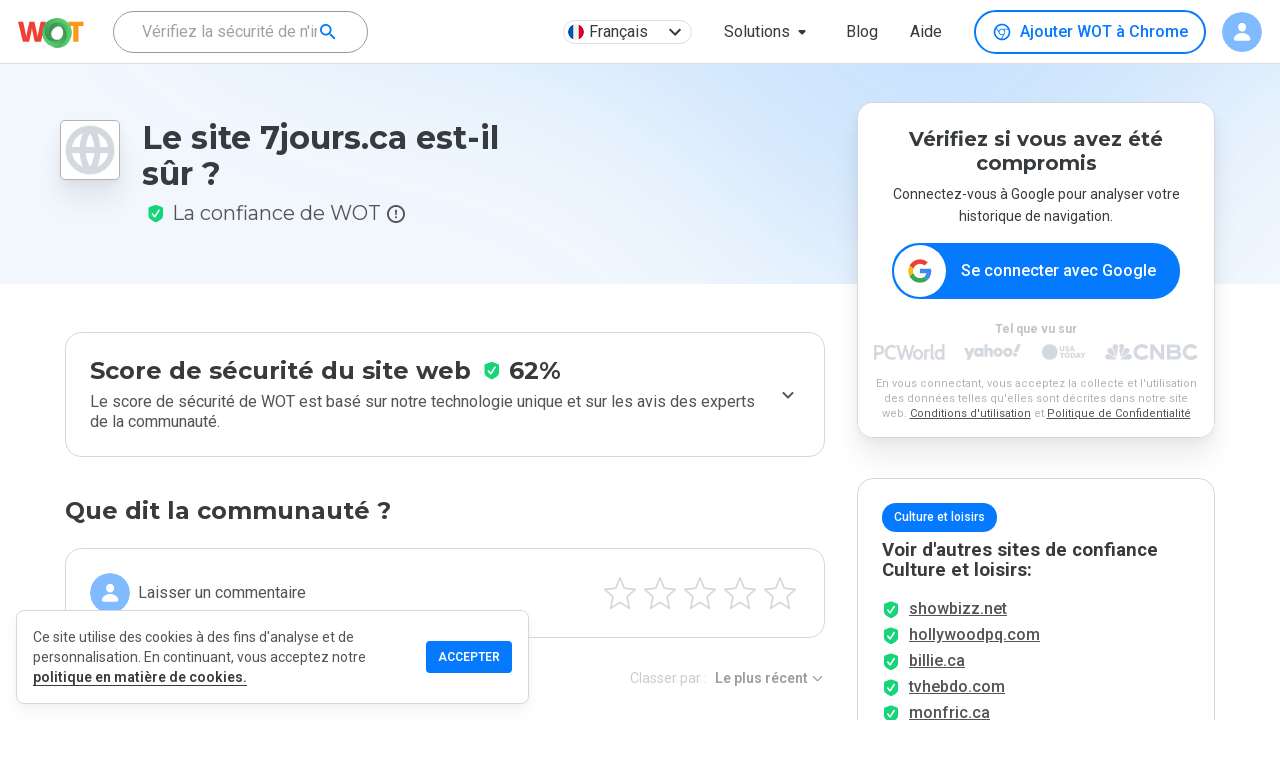

--- FILE ---
content_type: text/html; charset=utf-8
request_url: https://www.google.com/recaptcha/api2/anchor?ar=1&k=6Lcc1-krAAAAABhjg7Pe_RBytcJ83XMZ-RlIgf-i&co=aHR0cHM6Ly93d3cubXl3b3QuY29tOjQ0Mw..&hl=en&type=image&v=PoyoqOPhxBO7pBk68S4YbpHZ&theme=light&size=normal&badge=bottomright&anchor-ms=20000&execute-ms=30000&cb=uhspx34fl1dv
body_size: 49359
content:
<!DOCTYPE HTML><html dir="ltr" lang="en"><head><meta http-equiv="Content-Type" content="text/html; charset=UTF-8">
<meta http-equiv="X-UA-Compatible" content="IE=edge">
<title>reCAPTCHA</title>
<style type="text/css">
/* cyrillic-ext */
@font-face {
  font-family: 'Roboto';
  font-style: normal;
  font-weight: 400;
  font-stretch: 100%;
  src: url(//fonts.gstatic.com/s/roboto/v48/KFO7CnqEu92Fr1ME7kSn66aGLdTylUAMa3GUBHMdazTgWw.woff2) format('woff2');
  unicode-range: U+0460-052F, U+1C80-1C8A, U+20B4, U+2DE0-2DFF, U+A640-A69F, U+FE2E-FE2F;
}
/* cyrillic */
@font-face {
  font-family: 'Roboto';
  font-style: normal;
  font-weight: 400;
  font-stretch: 100%;
  src: url(//fonts.gstatic.com/s/roboto/v48/KFO7CnqEu92Fr1ME7kSn66aGLdTylUAMa3iUBHMdazTgWw.woff2) format('woff2');
  unicode-range: U+0301, U+0400-045F, U+0490-0491, U+04B0-04B1, U+2116;
}
/* greek-ext */
@font-face {
  font-family: 'Roboto';
  font-style: normal;
  font-weight: 400;
  font-stretch: 100%;
  src: url(//fonts.gstatic.com/s/roboto/v48/KFO7CnqEu92Fr1ME7kSn66aGLdTylUAMa3CUBHMdazTgWw.woff2) format('woff2');
  unicode-range: U+1F00-1FFF;
}
/* greek */
@font-face {
  font-family: 'Roboto';
  font-style: normal;
  font-weight: 400;
  font-stretch: 100%;
  src: url(//fonts.gstatic.com/s/roboto/v48/KFO7CnqEu92Fr1ME7kSn66aGLdTylUAMa3-UBHMdazTgWw.woff2) format('woff2');
  unicode-range: U+0370-0377, U+037A-037F, U+0384-038A, U+038C, U+038E-03A1, U+03A3-03FF;
}
/* math */
@font-face {
  font-family: 'Roboto';
  font-style: normal;
  font-weight: 400;
  font-stretch: 100%;
  src: url(//fonts.gstatic.com/s/roboto/v48/KFO7CnqEu92Fr1ME7kSn66aGLdTylUAMawCUBHMdazTgWw.woff2) format('woff2');
  unicode-range: U+0302-0303, U+0305, U+0307-0308, U+0310, U+0312, U+0315, U+031A, U+0326-0327, U+032C, U+032F-0330, U+0332-0333, U+0338, U+033A, U+0346, U+034D, U+0391-03A1, U+03A3-03A9, U+03B1-03C9, U+03D1, U+03D5-03D6, U+03F0-03F1, U+03F4-03F5, U+2016-2017, U+2034-2038, U+203C, U+2040, U+2043, U+2047, U+2050, U+2057, U+205F, U+2070-2071, U+2074-208E, U+2090-209C, U+20D0-20DC, U+20E1, U+20E5-20EF, U+2100-2112, U+2114-2115, U+2117-2121, U+2123-214F, U+2190, U+2192, U+2194-21AE, U+21B0-21E5, U+21F1-21F2, U+21F4-2211, U+2213-2214, U+2216-22FF, U+2308-230B, U+2310, U+2319, U+231C-2321, U+2336-237A, U+237C, U+2395, U+239B-23B7, U+23D0, U+23DC-23E1, U+2474-2475, U+25AF, U+25B3, U+25B7, U+25BD, U+25C1, U+25CA, U+25CC, U+25FB, U+266D-266F, U+27C0-27FF, U+2900-2AFF, U+2B0E-2B11, U+2B30-2B4C, U+2BFE, U+3030, U+FF5B, U+FF5D, U+1D400-1D7FF, U+1EE00-1EEFF;
}
/* symbols */
@font-face {
  font-family: 'Roboto';
  font-style: normal;
  font-weight: 400;
  font-stretch: 100%;
  src: url(//fonts.gstatic.com/s/roboto/v48/KFO7CnqEu92Fr1ME7kSn66aGLdTylUAMaxKUBHMdazTgWw.woff2) format('woff2');
  unicode-range: U+0001-000C, U+000E-001F, U+007F-009F, U+20DD-20E0, U+20E2-20E4, U+2150-218F, U+2190, U+2192, U+2194-2199, U+21AF, U+21E6-21F0, U+21F3, U+2218-2219, U+2299, U+22C4-22C6, U+2300-243F, U+2440-244A, U+2460-24FF, U+25A0-27BF, U+2800-28FF, U+2921-2922, U+2981, U+29BF, U+29EB, U+2B00-2BFF, U+4DC0-4DFF, U+FFF9-FFFB, U+10140-1018E, U+10190-1019C, U+101A0, U+101D0-101FD, U+102E0-102FB, U+10E60-10E7E, U+1D2C0-1D2D3, U+1D2E0-1D37F, U+1F000-1F0FF, U+1F100-1F1AD, U+1F1E6-1F1FF, U+1F30D-1F30F, U+1F315, U+1F31C, U+1F31E, U+1F320-1F32C, U+1F336, U+1F378, U+1F37D, U+1F382, U+1F393-1F39F, U+1F3A7-1F3A8, U+1F3AC-1F3AF, U+1F3C2, U+1F3C4-1F3C6, U+1F3CA-1F3CE, U+1F3D4-1F3E0, U+1F3ED, U+1F3F1-1F3F3, U+1F3F5-1F3F7, U+1F408, U+1F415, U+1F41F, U+1F426, U+1F43F, U+1F441-1F442, U+1F444, U+1F446-1F449, U+1F44C-1F44E, U+1F453, U+1F46A, U+1F47D, U+1F4A3, U+1F4B0, U+1F4B3, U+1F4B9, U+1F4BB, U+1F4BF, U+1F4C8-1F4CB, U+1F4D6, U+1F4DA, U+1F4DF, U+1F4E3-1F4E6, U+1F4EA-1F4ED, U+1F4F7, U+1F4F9-1F4FB, U+1F4FD-1F4FE, U+1F503, U+1F507-1F50B, U+1F50D, U+1F512-1F513, U+1F53E-1F54A, U+1F54F-1F5FA, U+1F610, U+1F650-1F67F, U+1F687, U+1F68D, U+1F691, U+1F694, U+1F698, U+1F6AD, U+1F6B2, U+1F6B9-1F6BA, U+1F6BC, U+1F6C6-1F6CF, U+1F6D3-1F6D7, U+1F6E0-1F6EA, U+1F6F0-1F6F3, U+1F6F7-1F6FC, U+1F700-1F7FF, U+1F800-1F80B, U+1F810-1F847, U+1F850-1F859, U+1F860-1F887, U+1F890-1F8AD, U+1F8B0-1F8BB, U+1F8C0-1F8C1, U+1F900-1F90B, U+1F93B, U+1F946, U+1F984, U+1F996, U+1F9E9, U+1FA00-1FA6F, U+1FA70-1FA7C, U+1FA80-1FA89, U+1FA8F-1FAC6, U+1FACE-1FADC, U+1FADF-1FAE9, U+1FAF0-1FAF8, U+1FB00-1FBFF;
}
/* vietnamese */
@font-face {
  font-family: 'Roboto';
  font-style: normal;
  font-weight: 400;
  font-stretch: 100%;
  src: url(//fonts.gstatic.com/s/roboto/v48/KFO7CnqEu92Fr1ME7kSn66aGLdTylUAMa3OUBHMdazTgWw.woff2) format('woff2');
  unicode-range: U+0102-0103, U+0110-0111, U+0128-0129, U+0168-0169, U+01A0-01A1, U+01AF-01B0, U+0300-0301, U+0303-0304, U+0308-0309, U+0323, U+0329, U+1EA0-1EF9, U+20AB;
}
/* latin-ext */
@font-face {
  font-family: 'Roboto';
  font-style: normal;
  font-weight: 400;
  font-stretch: 100%;
  src: url(//fonts.gstatic.com/s/roboto/v48/KFO7CnqEu92Fr1ME7kSn66aGLdTylUAMa3KUBHMdazTgWw.woff2) format('woff2');
  unicode-range: U+0100-02BA, U+02BD-02C5, U+02C7-02CC, U+02CE-02D7, U+02DD-02FF, U+0304, U+0308, U+0329, U+1D00-1DBF, U+1E00-1E9F, U+1EF2-1EFF, U+2020, U+20A0-20AB, U+20AD-20C0, U+2113, U+2C60-2C7F, U+A720-A7FF;
}
/* latin */
@font-face {
  font-family: 'Roboto';
  font-style: normal;
  font-weight: 400;
  font-stretch: 100%;
  src: url(//fonts.gstatic.com/s/roboto/v48/KFO7CnqEu92Fr1ME7kSn66aGLdTylUAMa3yUBHMdazQ.woff2) format('woff2');
  unicode-range: U+0000-00FF, U+0131, U+0152-0153, U+02BB-02BC, U+02C6, U+02DA, U+02DC, U+0304, U+0308, U+0329, U+2000-206F, U+20AC, U+2122, U+2191, U+2193, U+2212, U+2215, U+FEFF, U+FFFD;
}
/* cyrillic-ext */
@font-face {
  font-family: 'Roboto';
  font-style: normal;
  font-weight: 500;
  font-stretch: 100%;
  src: url(//fonts.gstatic.com/s/roboto/v48/KFO7CnqEu92Fr1ME7kSn66aGLdTylUAMa3GUBHMdazTgWw.woff2) format('woff2');
  unicode-range: U+0460-052F, U+1C80-1C8A, U+20B4, U+2DE0-2DFF, U+A640-A69F, U+FE2E-FE2F;
}
/* cyrillic */
@font-face {
  font-family: 'Roboto';
  font-style: normal;
  font-weight: 500;
  font-stretch: 100%;
  src: url(//fonts.gstatic.com/s/roboto/v48/KFO7CnqEu92Fr1ME7kSn66aGLdTylUAMa3iUBHMdazTgWw.woff2) format('woff2');
  unicode-range: U+0301, U+0400-045F, U+0490-0491, U+04B0-04B1, U+2116;
}
/* greek-ext */
@font-face {
  font-family: 'Roboto';
  font-style: normal;
  font-weight: 500;
  font-stretch: 100%;
  src: url(//fonts.gstatic.com/s/roboto/v48/KFO7CnqEu92Fr1ME7kSn66aGLdTylUAMa3CUBHMdazTgWw.woff2) format('woff2');
  unicode-range: U+1F00-1FFF;
}
/* greek */
@font-face {
  font-family: 'Roboto';
  font-style: normal;
  font-weight: 500;
  font-stretch: 100%;
  src: url(//fonts.gstatic.com/s/roboto/v48/KFO7CnqEu92Fr1ME7kSn66aGLdTylUAMa3-UBHMdazTgWw.woff2) format('woff2');
  unicode-range: U+0370-0377, U+037A-037F, U+0384-038A, U+038C, U+038E-03A1, U+03A3-03FF;
}
/* math */
@font-face {
  font-family: 'Roboto';
  font-style: normal;
  font-weight: 500;
  font-stretch: 100%;
  src: url(//fonts.gstatic.com/s/roboto/v48/KFO7CnqEu92Fr1ME7kSn66aGLdTylUAMawCUBHMdazTgWw.woff2) format('woff2');
  unicode-range: U+0302-0303, U+0305, U+0307-0308, U+0310, U+0312, U+0315, U+031A, U+0326-0327, U+032C, U+032F-0330, U+0332-0333, U+0338, U+033A, U+0346, U+034D, U+0391-03A1, U+03A3-03A9, U+03B1-03C9, U+03D1, U+03D5-03D6, U+03F0-03F1, U+03F4-03F5, U+2016-2017, U+2034-2038, U+203C, U+2040, U+2043, U+2047, U+2050, U+2057, U+205F, U+2070-2071, U+2074-208E, U+2090-209C, U+20D0-20DC, U+20E1, U+20E5-20EF, U+2100-2112, U+2114-2115, U+2117-2121, U+2123-214F, U+2190, U+2192, U+2194-21AE, U+21B0-21E5, U+21F1-21F2, U+21F4-2211, U+2213-2214, U+2216-22FF, U+2308-230B, U+2310, U+2319, U+231C-2321, U+2336-237A, U+237C, U+2395, U+239B-23B7, U+23D0, U+23DC-23E1, U+2474-2475, U+25AF, U+25B3, U+25B7, U+25BD, U+25C1, U+25CA, U+25CC, U+25FB, U+266D-266F, U+27C0-27FF, U+2900-2AFF, U+2B0E-2B11, U+2B30-2B4C, U+2BFE, U+3030, U+FF5B, U+FF5D, U+1D400-1D7FF, U+1EE00-1EEFF;
}
/* symbols */
@font-face {
  font-family: 'Roboto';
  font-style: normal;
  font-weight: 500;
  font-stretch: 100%;
  src: url(//fonts.gstatic.com/s/roboto/v48/KFO7CnqEu92Fr1ME7kSn66aGLdTylUAMaxKUBHMdazTgWw.woff2) format('woff2');
  unicode-range: U+0001-000C, U+000E-001F, U+007F-009F, U+20DD-20E0, U+20E2-20E4, U+2150-218F, U+2190, U+2192, U+2194-2199, U+21AF, U+21E6-21F0, U+21F3, U+2218-2219, U+2299, U+22C4-22C6, U+2300-243F, U+2440-244A, U+2460-24FF, U+25A0-27BF, U+2800-28FF, U+2921-2922, U+2981, U+29BF, U+29EB, U+2B00-2BFF, U+4DC0-4DFF, U+FFF9-FFFB, U+10140-1018E, U+10190-1019C, U+101A0, U+101D0-101FD, U+102E0-102FB, U+10E60-10E7E, U+1D2C0-1D2D3, U+1D2E0-1D37F, U+1F000-1F0FF, U+1F100-1F1AD, U+1F1E6-1F1FF, U+1F30D-1F30F, U+1F315, U+1F31C, U+1F31E, U+1F320-1F32C, U+1F336, U+1F378, U+1F37D, U+1F382, U+1F393-1F39F, U+1F3A7-1F3A8, U+1F3AC-1F3AF, U+1F3C2, U+1F3C4-1F3C6, U+1F3CA-1F3CE, U+1F3D4-1F3E0, U+1F3ED, U+1F3F1-1F3F3, U+1F3F5-1F3F7, U+1F408, U+1F415, U+1F41F, U+1F426, U+1F43F, U+1F441-1F442, U+1F444, U+1F446-1F449, U+1F44C-1F44E, U+1F453, U+1F46A, U+1F47D, U+1F4A3, U+1F4B0, U+1F4B3, U+1F4B9, U+1F4BB, U+1F4BF, U+1F4C8-1F4CB, U+1F4D6, U+1F4DA, U+1F4DF, U+1F4E3-1F4E6, U+1F4EA-1F4ED, U+1F4F7, U+1F4F9-1F4FB, U+1F4FD-1F4FE, U+1F503, U+1F507-1F50B, U+1F50D, U+1F512-1F513, U+1F53E-1F54A, U+1F54F-1F5FA, U+1F610, U+1F650-1F67F, U+1F687, U+1F68D, U+1F691, U+1F694, U+1F698, U+1F6AD, U+1F6B2, U+1F6B9-1F6BA, U+1F6BC, U+1F6C6-1F6CF, U+1F6D3-1F6D7, U+1F6E0-1F6EA, U+1F6F0-1F6F3, U+1F6F7-1F6FC, U+1F700-1F7FF, U+1F800-1F80B, U+1F810-1F847, U+1F850-1F859, U+1F860-1F887, U+1F890-1F8AD, U+1F8B0-1F8BB, U+1F8C0-1F8C1, U+1F900-1F90B, U+1F93B, U+1F946, U+1F984, U+1F996, U+1F9E9, U+1FA00-1FA6F, U+1FA70-1FA7C, U+1FA80-1FA89, U+1FA8F-1FAC6, U+1FACE-1FADC, U+1FADF-1FAE9, U+1FAF0-1FAF8, U+1FB00-1FBFF;
}
/* vietnamese */
@font-face {
  font-family: 'Roboto';
  font-style: normal;
  font-weight: 500;
  font-stretch: 100%;
  src: url(//fonts.gstatic.com/s/roboto/v48/KFO7CnqEu92Fr1ME7kSn66aGLdTylUAMa3OUBHMdazTgWw.woff2) format('woff2');
  unicode-range: U+0102-0103, U+0110-0111, U+0128-0129, U+0168-0169, U+01A0-01A1, U+01AF-01B0, U+0300-0301, U+0303-0304, U+0308-0309, U+0323, U+0329, U+1EA0-1EF9, U+20AB;
}
/* latin-ext */
@font-face {
  font-family: 'Roboto';
  font-style: normal;
  font-weight: 500;
  font-stretch: 100%;
  src: url(//fonts.gstatic.com/s/roboto/v48/KFO7CnqEu92Fr1ME7kSn66aGLdTylUAMa3KUBHMdazTgWw.woff2) format('woff2');
  unicode-range: U+0100-02BA, U+02BD-02C5, U+02C7-02CC, U+02CE-02D7, U+02DD-02FF, U+0304, U+0308, U+0329, U+1D00-1DBF, U+1E00-1E9F, U+1EF2-1EFF, U+2020, U+20A0-20AB, U+20AD-20C0, U+2113, U+2C60-2C7F, U+A720-A7FF;
}
/* latin */
@font-face {
  font-family: 'Roboto';
  font-style: normal;
  font-weight: 500;
  font-stretch: 100%;
  src: url(//fonts.gstatic.com/s/roboto/v48/KFO7CnqEu92Fr1ME7kSn66aGLdTylUAMa3yUBHMdazQ.woff2) format('woff2');
  unicode-range: U+0000-00FF, U+0131, U+0152-0153, U+02BB-02BC, U+02C6, U+02DA, U+02DC, U+0304, U+0308, U+0329, U+2000-206F, U+20AC, U+2122, U+2191, U+2193, U+2212, U+2215, U+FEFF, U+FFFD;
}
/* cyrillic-ext */
@font-face {
  font-family: 'Roboto';
  font-style: normal;
  font-weight: 900;
  font-stretch: 100%;
  src: url(//fonts.gstatic.com/s/roboto/v48/KFO7CnqEu92Fr1ME7kSn66aGLdTylUAMa3GUBHMdazTgWw.woff2) format('woff2');
  unicode-range: U+0460-052F, U+1C80-1C8A, U+20B4, U+2DE0-2DFF, U+A640-A69F, U+FE2E-FE2F;
}
/* cyrillic */
@font-face {
  font-family: 'Roboto';
  font-style: normal;
  font-weight: 900;
  font-stretch: 100%;
  src: url(//fonts.gstatic.com/s/roboto/v48/KFO7CnqEu92Fr1ME7kSn66aGLdTylUAMa3iUBHMdazTgWw.woff2) format('woff2');
  unicode-range: U+0301, U+0400-045F, U+0490-0491, U+04B0-04B1, U+2116;
}
/* greek-ext */
@font-face {
  font-family: 'Roboto';
  font-style: normal;
  font-weight: 900;
  font-stretch: 100%;
  src: url(//fonts.gstatic.com/s/roboto/v48/KFO7CnqEu92Fr1ME7kSn66aGLdTylUAMa3CUBHMdazTgWw.woff2) format('woff2');
  unicode-range: U+1F00-1FFF;
}
/* greek */
@font-face {
  font-family: 'Roboto';
  font-style: normal;
  font-weight: 900;
  font-stretch: 100%;
  src: url(//fonts.gstatic.com/s/roboto/v48/KFO7CnqEu92Fr1ME7kSn66aGLdTylUAMa3-UBHMdazTgWw.woff2) format('woff2');
  unicode-range: U+0370-0377, U+037A-037F, U+0384-038A, U+038C, U+038E-03A1, U+03A3-03FF;
}
/* math */
@font-face {
  font-family: 'Roboto';
  font-style: normal;
  font-weight: 900;
  font-stretch: 100%;
  src: url(//fonts.gstatic.com/s/roboto/v48/KFO7CnqEu92Fr1ME7kSn66aGLdTylUAMawCUBHMdazTgWw.woff2) format('woff2');
  unicode-range: U+0302-0303, U+0305, U+0307-0308, U+0310, U+0312, U+0315, U+031A, U+0326-0327, U+032C, U+032F-0330, U+0332-0333, U+0338, U+033A, U+0346, U+034D, U+0391-03A1, U+03A3-03A9, U+03B1-03C9, U+03D1, U+03D5-03D6, U+03F0-03F1, U+03F4-03F5, U+2016-2017, U+2034-2038, U+203C, U+2040, U+2043, U+2047, U+2050, U+2057, U+205F, U+2070-2071, U+2074-208E, U+2090-209C, U+20D0-20DC, U+20E1, U+20E5-20EF, U+2100-2112, U+2114-2115, U+2117-2121, U+2123-214F, U+2190, U+2192, U+2194-21AE, U+21B0-21E5, U+21F1-21F2, U+21F4-2211, U+2213-2214, U+2216-22FF, U+2308-230B, U+2310, U+2319, U+231C-2321, U+2336-237A, U+237C, U+2395, U+239B-23B7, U+23D0, U+23DC-23E1, U+2474-2475, U+25AF, U+25B3, U+25B7, U+25BD, U+25C1, U+25CA, U+25CC, U+25FB, U+266D-266F, U+27C0-27FF, U+2900-2AFF, U+2B0E-2B11, U+2B30-2B4C, U+2BFE, U+3030, U+FF5B, U+FF5D, U+1D400-1D7FF, U+1EE00-1EEFF;
}
/* symbols */
@font-face {
  font-family: 'Roboto';
  font-style: normal;
  font-weight: 900;
  font-stretch: 100%;
  src: url(//fonts.gstatic.com/s/roboto/v48/KFO7CnqEu92Fr1ME7kSn66aGLdTylUAMaxKUBHMdazTgWw.woff2) format('woff2');
  unicode-range: U+0001-000C, U+000E-001F, U+007F-009F, U+20DD-20E0, U+20E2-20E4, U+2150-218F, U+2190, U+2192, U+2194-2199, U+21AF, U+21E6-21F0, U+21F3, U+2218-2219, U+2299, U+22C4-22C6, U+2300-243F, U+2440-244A, U+2460-24FF, U+25A0-27BF, U+2800-28FF, U+2921-2922, U+2981, U+29BF, U+29EB, U+2B00-2BFF, U+4DC0-4DFF, U+FFF9-FFFB, U+10140-1018E, U+10190-1019C, U+101A0, U+101D0-101FD, U+102E0-102FB, U+10E60-10E7E, U+1D2C0-1D2D3, U+1D2E0-1D37F, U+1F000-1F0FF, U+1F100-1F1AD, U+1F1E6-1F1FF, U+1F30D-1F30F, U+1F315, U+1F31C, U+1F31E, U+1F320-1F32C, U+1F336, U+1F378, U+1F37D, U+1F382, U+1F393-1F39F, U+1F3A7-1F3A8, U+1F3AC-1F3AF, U+1F3C2, U+1F3C4-1F3C6, U+1F3CA-1F3CE, U+1F3D4-1F3E0, U+1F3ED, U+1F3F1-1F3F3, U+1F3F5-1F3F7, U+1F408, U+1F415, U+1F41F, U+1F426, U+1F43F, U+1F441-1F442, U+1F444, U+1F446-1F449, U+1F44C-1F44E, U+1F453, U+1F46A, U+1F47D, U+1F4A3, U+1F4B0, U+1F4B3, U+1F4B9, U+1F4BB, U+1F4BF, U+1F4C8-1F4CB, U+1F4D6, U+1F4DA, U+1F4DF, U+1F4E3-1F4E6, U+1F4EA-1F4ED, U+1F4F7, U+1F4F9-1F4FB, U+1F4FD-1F4FE, U+1F503, U+1F507-1F50B, U+1F50D, U+1F512-1F513, U+1F53E-1F54A, U+1F54F-1F5FA, U+1F610, U+1F650-1F67F, U+1F687, U+1F68D, U+1F691, U+1F694, U+1F698, U+1F6AD, U+1F6B2, U+1F6B9-1F6BA, U+1F6BC, U+1F6C6-1F6CF, U+1F6D3-1F6D7, U+1F6E0-1F6EA, U+1F6F0-1F6F3, U+1F6F7-1F6FC, U+1F700-1F7FF, U+1F800-1F80B, U+1F810-1F847, U+1F850-1F859, U+1F860-1F887, U+1F890-1F8AD, U+1F8B0-1F8BB, U+1F8C0-1F8C1, U+1F900-1F90B, U+1F93B, U+1F946, U+1F984, U+1F996, U+1F9E9, U+1FA00-1FA6F, U+1FA70-1FA7C, U+1FA80-1FA89, U+1FA8F-1FAC6, U+1FACE-1FADC, U+1FADF-1FAE9, U+1FAF0-1FAF8, U+1FB00-1FBFF;
}
/* vietnamese */
@font-face {
  font-family: 'Roboto';
  font-style: normal;
  font-weight: 900;
  font-stretch: 100%;
  src: url(//fonts.gstatic.com/s/roboto/v48/KFO7CnqEu92Fr1ME7kSn66aGLdTylUAMa3OUBHMdazTgWw.woff2) format('woff2');
  unicode-range: U+0102-0103, U+0110-0111, U+0128-0129, U+0168-0169, U+01A0-01A1, U+01AF-01B0, U+0300-0301, U+0303-0304, U+0308-0309, U+0323, U+0329, U+1EA0-1EF9, U+20AB;
}
/* latin-ext */
@font-face {
  font-family: 'Roboto';
  font-style: normal;
  font-weight: 900;
  font-stretch: 100%;
  src: url(//fonts.gstatic.com/s/roboto/v48/KFO7CnqEu92Fr1ME7kSn66aGLdTylUAMa3KUBHMdazTgWw.woff2) format('woff2');
  unicode-range: U+0100-02BA, U+02BD-02C5, U+02C7-02CC, U+02CE-02D7, U+02DD-02FF, U+0304, U+0308, U+0329, U+1D00-1DBF, U+1E00-1E9F, U+1EF2-1EFF, U+2020, U+20A0-20AB, U+20AD-20C0, U+2113, U+2C60-2C7F, U+A720-A7FF;
}
/* latin */
@font-face {
  font-family: 'Roboto';
  font-style: normal;
  font-weight: 900;
  font-stretch: 100%;
  src: url(//fonts.gstatic.com/s/roboto/v48/KFO7CnqEu92Fr1ME7kSn66aGLdTylUAMa3yUBHMdazQ.woff2) format('woff2');
  unicode-range: U+0000-00FF, U+0131, U+0152-0153, U+02BB-02BC, U+02C6, U+02DA, U+02DC, U+0304, U+0308, U+0329, U+2000-206F, U+20AC, U+2122, U+2191, U+2193, U+2212, U+2215, U+FEFF, U+FFFD;
}

</style>
<link rel="stylesheet" type="text/css" href="https://www.gstatic.com/recaptcha/releases/PoyoqOPhxBO7pBk68S4YbpHZ/styles__ltr.css">
<script nonce="BWe9BsrltB7SBiqY_d6Dbg" type="text/javascript">window['__recaptcha_api'] = 'https://www.google.com/recaptcha/api2/';</script>
<script type="text/javascript" src="https://www.gstatic.com/recaptcha/releases/PoyoqOPhxBO7pBk68S4YbpHZ/recaptcha__en.js" nonce="BWe9BsrltB7SBiqY_d6Dbg">
      
    </script></head>
<body><div id="rc-anchor-alert" class="rc-anchor-alert"></div>
<input type="hidden" id="recaptcha-token" value="[base64]">
<script type="text/javascript" nonce="BWe9BsrltB7SBiqY_d6Dbg">
      recaptcha.anchor.Main.init("[\x22ainput\x22,[\x22bgdata\x22,\x22\x22,\[base64]/[base64]/UltIKytdPWE6KGE8MjA0OD9SW0grK109YT4+NnwxOTI6KChhJjY0NTEyKT09NTUyOTYmJnErMTxoLmxlbmd0aCYmKGguY2hhckNvZGVBdChxKzEpJjY0NTEyKT09NTYzMjA/[base64]/MjU1OlI/[base64]/[base64]/[base64]/[base64]/[base64]/[base64]/[base64]/[base64]/[base64]/[base64]\x22,\[base64]\x22,\x22wpQrX2jClcO2wqbCp8Oaf8O9dErDqRN+wp0qw5JDNADCn8KjMsOsw4UmacOSc0PCiMOswr7CgC8ew7x5ZMK9wqpJVMKgd2Rnw6A4wpPCqcOzwoNuwrwww5UDQWTCosKawrDCp8Opwo4HNsO+w7bDmVg5wpvDhsOCwrLDlF0uFcKCwq0MEDFuG8OCw4/DnMKIwqxOcxZow4Uow7HCgw/Cpg9gccOhw5fCpQbCmsKFecO6RcOjwpFCwoNhAzEPw7TCnnXCl8OkLsObw5JUw4NXMMOcwrxwwpzDrjhSCBgSSmJGw5NxR8Kgw5dlw5HDisOqw6Q1w6DDpmrCs8KqwpnDhRrDvDUzw4sQMnXDl3hcw6fDm2fCnB/[base64]/[base64]/HBpVe8OIw7XCk8OhLMKZJj/ClMKHP8KcwrbDqMOrw5Yew4zDmMOmwpp2EjofwonDgsO3YVjDq8OsfMOXwqEkfsO7TUNwcSjDi8KIRcKQwrfCkcOufn/CtzfDi3nCoixsT8O/I8OfwpzDvcOfwrFOwpRSeGhHHMOawp0iPcO/Wy7Cv8Kwfn/[base64]/DmsKkwpXClsOlHhwEw4IrdsKfesKadMKaZMOecTnCpxUxwq3DnMOLwrLCukZWWcKnXXUfRsOFw5NHwoJ2D0DDiwRjw6Rrw4PCmMKqw6kGL8OOwr/Ch8OKAH/CscKGw5AMw4xow6gAMMKPw7Nzw5N5IB3Dqx3Cj8KLw7UHw6omw43Cp8KhO8KLWy7DpsOSF8OfPWrCtsKMEADDt35AbT3Dkh/Dq2YAX8OVHMK4wr3DosKeX8Kqwqo5w5EeQk0owpUxw5HCgsO1csK2w4ImwqY4BsKDwrXCi8OEwqkCIsKMw7p2wpzCvVzCpsOIwpvDgsKKw653GcK9ccKSwq7DmDXCrcOpwoQWCSFVW1nCscKOYmInAsKuYWfCrcO/wrDDjREhw4LDggnDjWTChTUPIcK4wp/ChkImwqDCpRRuwqTCp2/CjsKCCV04w4DCtMKQw7vDg3DCicONIMONd10BOwJedsO4wr7DlG10ezXDjMOPwqDDrsKoTcKWw79DXgfCmsO3TQwiwpXCncO1w7VFw7olw6LCgsKkeX82X8OwMsOzw7jCqcORdcK8w7YgGsKBwobDqApxT8K/UcK0HcOkIMKLPirDoMOAOHV1fS1+wod+LE5yDsKowqB5KRZKw4k8w7TCpSzDt2lvw5xSSALCn8KFwplgO8OdwqwDwojDsF3DoDpVIlnCjMOrHsKmKkLDqHHDgxEGwqjCkWFpKcKkwpt4UjLDs8OewqnDuMOiw4rCjsOXe8OQIsKOVMORbcOywrRiTsKHXQkswqnDtk/DsMK5a8O3w703fMOiccOKw5piw58Cw57Cu8KbUgvDpDvCsh0qwrnCpH7CmMOTQMOqwow5QsKYHCZMw7AJRsOpVzVHaBpdwq/CncO9w77DlVh3QMKtwqlWJGvDsh4Ie8OAccKAwpJOwqNhw45CwrzDksKOCsO0D8Kewo3DpxjCjHo9wqXCl8KmGsKcbcO4SsOjFcOKJMKGW8ObISltWMOjeThrGnhrwqd9OcOxw6HCosOEwrLChU/DhhTDk8O2a8KgOChswoUeSG90DsOVw6QDO8K/w6fCt8K9aGkcWsKJwpfCvk1pw5nClQbCpCQjw611Hn8+w5nDkFpBZkfCgjN0w4/DtQzCjXcvwrZoMsO1w4vDuDjDgcKuwpcDwozCjRVCw5FiBMKlcsK3G8KNYi/[base64]/[base64]/CimMkGcOXasObAEXChnTDmyHDpTvDvMO2d8OkwoDClsORwosrGhLDkcO8DsOVwqnCn8OuIcOlbQ1NamzCq8OrDcObMklow5xuw7TDjRY2w5LDhMKewoo8w4gEC3g7IhtIwohFw4jCrCo1fMKbw4zCjxQlMwLDjwxQVMKOccOnYjrDjcKGwq8SMcKNES5Cw4wiw5/DgMOMBDfDmxTDpsKDHUU3w4DCk8KNw7/DjsOmwrfCk08/wpnCqTDCh8OqIlh3Qg8KwqHCi8OEw67CmcK6w60PdA1HcxgQwoHCnRbDmBDCncOWw63DtMKTSl7DgmPCv8Oww6TDmMOTwpkKK2LCrRRFQWPCkMO0HkfCn2XDnMOswq/CsxAlcDd0w6jCtXrCnEhaMlV+w53DsAxCDT98NsKAYsOLDQTCjMOZQMO5wrN6flBnw6nCo8OfccOmNwJZR8OWw7zCtj7ChXgDwpfDmsOQwojCjMOkwpzCvMKhwroFw5/CkcK7MMKhwofCnxp/wrMHQHTCvsKSw5LDm8KCIsOHX1PDncOQTwDDnmLDjMKFw6wXC8KHw63DsH/CtcKudQ9xLsK0VMKqw7DDrcKuw6YOwqzDvDMDwpnDrMOSw7QAEMKVYMK/[base64]/dAtMURI+EsOhFSHCtcOew7BlN105wrjChldbwp7DhMO7UTc6fBl2w6tBwqvCi8OpwpXCjgDDk8OoF8Oqwr/DkSPDn17CsBhPTMOmSiDDqcKxdMOJwqZ2wqDCoxfCs8K4wpFIw4ljw6TCo31lbcKWKnAowpJqw5xawonCixYCQcK2w45uw6LDtcOXw5jDii0cKVfDhMKIwpw6w6rDljcjCcKjX8KPw5kAw6gsPRvDr8OewqjDp2N0w6/[base64]/Dj3FAwq/DogzDt8OXHMORAcOJSUdYBsKJwq7DhsOdw49UCMO8VMKXZ8OJGMKVwr5iwqoVw5XCqnwTwqTDrENuwr/CiiBtw4/DqkJjaFFwfsOyw5EZBsKGAcOEacO/H8OnYlcFwrJ/MivDi8OKwq7Dr0TDqncIw70CKMOhC8OJwo/DkEoYVcKNw5DCmgdAw6fCk8OQwqZmw6bCocK/[base64]/CrcOyMiJbR8KxKkF2ASQQbzPDiCQNw4PCn0cOIsKyTsOMw4/[base64]/w7c1HD8Iw7V7UjbDuC0Cw7vDgcKQcRFWwpc4w7AowpvDlyjCoCDCo8Oqw5jDtMKCISNqZcK3wrfDrw7DmTYCOsKWJsKywooCDsONwqHCvcKYwoLDi8OpFC1eVBzDkQbCrcOWwrvDlT0Ww5/DkcO5AHvCmcKaVcOtG8OcwqvDiiTClyZtc2XCqGs4worCnS5DQsKvEMKVbXnDlHLCtGsJesO7NcOKwqjCtUQDw5vClcK6w4t7eRPCmkUqOmHDsz5hw5HDmyPCoDnCtG1ww5sywqbDpEloEnEZT8KyNEQ9ScOVw4NQwptvwpRVwqYUMx/DrDleHcOuSsKyw6LCtsOzw6LCv38yTsODw60rV8KOKUc+B1E2wpxBwqVwwqnDnMKTE8Oww6LDsMOaazYMI3zDnMOUwpAAw7tEwrfDgR/[base64]/CgloKWcK0PnfDgDXCvcK+cCpAw5lQR03Dlg4OwqPChRzCh2Z5woR2w5DDjFIIBcOKc8Kuwq0Hwo0Vw4kcwoLDlsKCwobCvz7DkcOZXgrDr8OuScKtTm/Dgh8JwrM7IcKMw4LClsOpw6FIwoNMwpscQjDCt1fCpAotw4jDjcOWbcOxJl1uwrUhwrnCi8KLwoDChMOiw4zDg8Ktwo1Ww7M4RAEowr5oS8Okw5LDuyBfMlYuTcOEwqrDpcKDMV/DlEHDrRBCF8KKw4vDuMOcwpfCvWMNwoPDrMOsV8OmwrE3CRLCvMOIfRo/w5nDshfDmR5OwoRrK2FvZU/[base64]/ClMOgw7oqwoDCjxwXPMOBFW7DmMOoUS4LwpZMwrtNPsK7w6Iuw4BTwpLCmUXDlsK7b8KNwrRPwqJFw4vCrDgAw6TDslHCtsONw4ZvTx9xwrrCiEAHwqUsW8O/w7HClE95wp3DqcKaAcKOKSLCuTbCi3dzwopQwrE9F8O5RH5rwozCisOTwpPDg8OIwp3Dv8OjEsKsasKuwqTCtcKDwqfDlMKFJMO5wqAPwqdCa8OSw5LCh8Oow53DvcKjwofCvRVDw5bCuXVrLivCjAnCngMXwobCqsOzTMOvwqLCkcOOw7EXQxfDlzzCvcKuwo/CujELwpBZUMOjw5/CgsKsw53CrsKHP8OBJMKDw4TDgMOIwpXCniLChWw6w7fCuz7CjV5jw7HCp1RwwrTDgmFEwr/[base64]/[base64]/VV3Cn8Kyf1DDkMOaw6N/w67DssKpw555YSUIw6jCozpCwo9GCTg1w6zDtsKDw43DgcOwwqY/wrLCniwDwp7CnsKTMMKvw5I9YcOVGULDuFzDrcKswrzCvFNrXsOYw5slOXY2XGLCh8OKUGbDpsKuwoYLw6AWcyjDrxkCwp3DsMK7w7DCl8KJw55EVlUkLE8LewLCnsOUdV1gw77CtS/CoV0WwqMRwpc6wqTDosOWwpw1w7nCu8KMwqjDrD7CmCHDphB+wqxqeXTCkMO2w6TClMKsw5fCg8OQU8KtSMOew4/Cjx/Cv8K5wqZjwqPCq1JVw6XDmsKyQzkaw7/CnS/[base64]/CrcKzwqoEOwfDlCBJMcOSwrXCv8K6w4/DkcKCw6rCq8ODL8OYaHjCtMK+woQ7DURcLsOMIlPCiMKfwpDCp8OEasKhwpfDsXbDgsKqwpbDhUVWw6/CmsOhGsO9LcOgdlFcL8KrQRNyKibCmC9Rw4hHZS19FMOaw6/[base64]/CjhDDshjDrBceEkhGLyABwpVMw6vDpcOWwqXCs8KSYsOdw7cXwqUdwp0OwrbDqsOlwrzDpsKzHsKwJSkZdmlyf8Ojw4VMwrkXw5Avw7rCk2d8bVxWScKaAsKucW/CjMOFZnN6worDosO4wpbCgyvDuUfCmcOIw4rDosOGw5UtwoDDj8KOw63ClgB0FMKewrTDv8KLw4I2QMOZw57CmMOQwqIIIsODMAnCh19lwqLCk8KPfWPCuAF+wrIsYXtZKlXChsO2ahUhw7FmwpMKZh1DRE5pw53CscKJw6JpwqoNcWMJWMO/JBpBIMKlwrzCjMKpXcKsccOrw5zCm8KqO8ODH8Kgw5ZIwoU+wpzDmcKIw6sgwrZOw4LDmMOZD8KNRMK3dR3DpsKzw54EJFvChMOOP2/Djx7DsErCiVwIfRPCpQnDpUd+IW5RcsOYdsOrw4NrH0XDvwVeJ8K3bDR8wpkfwqzDmsK1KcKWwp7Ch8Ktw50lw41qO8KsKULDlcOsTcOkwp7Dr0fClMOKwro8CsO3JTXCk8KzAVp9NcOOw6DCnA7DrcOfAFwIwp/DoU7Ck8OnwqPCocObSQ7DlcKDwrnCpXnClAIZw4zDncKCwogfw6s7wpzCocKHwrjDn1XDtMKbwonDjVB6wrQjw50Iw5zCpMOFHMOCw6F1esKPYcOwaTnCusK+wpIIw4HCpzXCiiQfBE/[base64]/CgcKpTcKjL8OTTMK/GyhTw70Lw4vCiwXDhsOfCUfCq8Kgw5PDm8KxKcKAF08lN8K1w7bDpB4YQEwowoDDpcOlM8OzM159HMOUwobDpMKmw7puw7HDq8K6ByPDkEZTYQ8VfMKKw4IvwoTDiHbDgcKkKsOZUcOHRgt/wqNhUR9yeFl1woFvw5bDisKjA8KmwrfDiAXCpsOeNsOcw79vw4sfw6AOcV5aYwfDohVoZcKNwrV/[base64]/fg/[base64]/w6JrG8Kka2fDhmoQQ8K4w4bDtRQmJmVXw7DCkA4lwoMSwoLDgmPDnkZ2IMKDVEDCp8KSwpExanrDuWTCpygWwqHCosKidsOIw5kjw6XChcKbFnUxEsKXw6vCusKUcMOWambDnGk8ScKuw4PCjXhvw5M3wrUuY0/DgcO+Zw/DrnhFc8Ofw6hcbEbCm07DgsK1w7/Drw/CvMKOw7JPwr7DqCtzClhIPU5qw7tgw4zCrgTDiB3Dtx47w6g9DDEvNxTChsOELsORwr0QFyUJOk7CgsO9cx5FGxM/Y8OICcKtLTYndA/CpsKYbsKiK1hoYwp1TS0fw63DljB8BcKHwq/CqTLCoQhHw4lZwqwWOXQCw6fCoUfCk1PCgcKVw51cw5ENfcOew4cOwpvCpMOpFEbDgsO8RMKqasK0wrHDq8K0w6jDnmfCsiglFkTCh3pjWFTCvcOawokXwpHDucKhw4zDhggmwpUtN1DDkgAtwobDrR/DikBmwofDqFrDgTbChcK/[base64]/[base64]/Cs2N1YMKPWAZjw4vDqxfDkcKOw7vCqMOCw5QmJMOrwoTCocKQOcONwo0dwrnDrcK6wo7DgMKpPT0VwpRqflrDgl7CvFTCtDzDkmbDksOFeCIgw5TCiXjDv3IqYw3CvsOqN8ObwqPClsKTPMONwrfDi8OZw5BBXE8lDmh2Sh0Sw7/[base64]/wr3CnB3CpsOsY3jCncOUeznCkMKMLWVUw4XDlsOrwqnDicOWC38hYsKkw6hRNldTw70BH8KNMcKcw6hsdsKPHQc7cMKkOsKZw4fCtMKAw6EuRcONPVPCrcKmPj7CvMKWwp3CgF/[base64]/DowDDicKWTsKeH07DocKNw6vClmMEwoEDfMOrw74Jw68GHsKqa8KiwrdsIXECP8Onw559Y8K3w7bCgMKNL8KTG8OMwp3ClSoIBAkuw69/SETDuwbDoHF6wrHDpE52RMOfw5LDt8OMwpx1w7nCq1AaOMKKTsK7woBZw6jDoMO3wqLCucK0w4bCisKpYEHDiR10T8K8A15WRMO8HcKAwo3DqsOsSQnCmnzDvzLCgDVvwq9Ow7c/HMOVwpLDl31UG1Bvwp4NBA9pwqjCqnkxw64Lw5NXwrhUDcKdU1AKw4jDsmXCv8KJwofCgcKCw5BEAwHDsWVlw67CocKpwqwvwpkZwrnDvWDCmEzCgsO6BMKmwrYPaCl2e8OFTcK5RhtEdlVjf8OqNMOvQcOTw4RoUgZyw5jDs8OmUsKKEMOjwpLDrcKjw6/CunLDvHsqT8O8RMKBPsOkCMObW8Kew5Elwp4NwpbDn8K1dDhWXsKGw5XCoi/[base64]/XT1twpVswrHCoglUwobCo8OjRjRDBsK/GEvChDnCg8KrB8ODA0vDgm/CqcKKcMKSw7xRwoTDuMOVGk7Cu8KtYEY+w75pUAbDm27DtjDCj3fCnWFFw4UGw68Jw4BvwrZtw67Dr8OrEMKOVsKCw5zCp8Oawol0f8OFHh/CnMK/w7rCscKvwqsXIWbCrHPCmMOYBAgvw4HDjMKIMhnCsF7Dr3Blw4XCvMOgRCVSbFk2w5s6w6bCmmI+w4dZa8KRwpE4w5Myw6TCuRFVw6FhwrfCmX9KEsO9IMOfH1XDrmFZZMONwpJRwqXCqW15wqVSwokWWcKGw45LwrrDssKFwrgzG0vCu3TCusOwbxTCg8O8Gw/CqMKCwrkIZG48GF9kw50pSMOUM1xaKVQXYMOrJcOxw4cccivDokEcw5Jnw4MCw4vDk0/Cl8Occ2MILMOjHXZpG23CoUxHAMOPw60MTMKiM2jCiSg1FiTDpcOAw6HCkMK/w7vDiknDtsKSN0LCm8Oaw7fDjsKJw5NlMEQ8w4BFJsKDwrVaw608D8K7MXTDi8Kkw5HDnMOnwprDiAdew5kgM8OCw5zDvW/DicOdEsO4w696w4Etw6F6wot5Z1DDj0Qrw7gpK8O2w6p/[base64]/CmR1tTC/DgcKXwocUw5HDpmdkGsKvwpnCpyDCtEJOwpvDrsOyw7TCpcO3w4skecO1XmQRA8OZQXpxGCV8w6PDrS1Owq5pwqEUw5XDhVcUwp3CmiNrwrhtwp0iQwTDpcKHwo1Cw4NRMS9Iw4Fnw5XCvsOgZQx0GXTDlF7Cj8Kqwr/DiikKw4Mbw4DDiSTDncKRwozCin92wohgw6opScKIwoXDmBvDtnMUZyNuwqbCgAfDnDLCqSx2wqrDiC/CsEVvw5Ygw6zDpxnCvsKqKcKWwpTDicK3w5USDBpBw7JuP8K8wrXCuHTCp8Khw4UtwpHCoMKcw4zCoS1kwo7DkyJJJcOqGx1wwpfClcO+w6fDtxlfO8OMFsORwodxUsOedFpvwo4uScOlw593w74Mw6/CpmwUw5/Dv8Kkw7rCscOtJkEBFcOFGQ7Dl0fDulpww6HCgsO0wqDDtDDCksKbNADDisKwwrrCtMOoaCrCil7DhlEwwo3DssKVA8KiXMKDw4N/[base64]/Cs0PDrMO/[base64]/wo/[base64]/CjcOTwqEqTyY+wrctEUgqfcOGwoQiwqbDrMO5wqZvSzrDnHgAwo8Lw6cMw6tcwr8Yw6/CusOQw7QLesKAOxPDgcKRwo4+wpjDinbDjMK/w6E4DjVUw43Cg8Oow79DN21Iw6/[base64]/DjSdWd8O/w4zDnyRtwoXCrnfDn8K9JcK/w4nDpsOKwqrDjcKawrfCpQ7Cukcmw4DCgRQrC8OZw7l7wq3CpzDDpcKiS8KXw7bClMOSfsK/wpFPGSDDn8O5EAh9LF1+CHdxM0PCiMOAR24mw6NCwoNVMQVpwrjDtsOHDWAmdsKrJX1FPw1PZMOEVsOwFcKEKsKCwrkJw6BSwrQ3woM6wq98YhhoRlh2wqQfRRLDqcKhw5piwobCrX/DuyXDr8Omw4DCqg3CuMOTTcKdw7YYwpnCmUw+FCthOsKlaRsDHsO4P8K6eBrCqBLDnMKfGxNPwqofw7JawrDCnMOjfEE/T8Kmw6rCnRPDmCnCiMKOwp3DhVFVVnYrwr5lwpHCuHrDh2jCgyFmwo/Cu2DDm1fCuwnDicKnw6Mow6VSI2jDgMOtwq4ow6otPsO3w6zDu8OOwq/CpiR4wpnCkMKlecO3wp/DqsOww7tpw5HCgMKcw4YewpbCtcO9wqFLw4XCrTBJwqvCl8OTw5d6w59Xw5AHLcOyJRHDkkPDqMKow5sSwqPDlsKqZmHCicOhw6rCgmg7M8KMw5suwpPCpMKdKsK3BWPCiyfCkw7Dl3h/G8KRfSvClsK3woRLwpcWUcOHwq3CpxLDtcOvNxnCkHg/LcKcfcKCIUPCgALCkm3DuEVWUMK8wpLDjxBoPGxRVDUkckRtwpoiWlfDrkjDnsKPw4jCsGE1bFrDhjksJ3TCisOVw68kSMKsDXoNwqRxW15Ew6/[base64]/[base64]/[base64]/CjcOCHsONwqxRwohdDcOCw49vwpJPS3how6l/w67DmMO0wptywqTCh8OOwrl5w7DDun7DqsO/[base64]/[base64]/Cm8KITkteGidAb208w6LCgglzLhkhX2nCgTHDjVHCqncXwqrDhjUTwpTCiADCm8KEw5g2cgMTM8KgAWXCvcKzwpQRNQzCuFR2w5vDrMKNR8OpJwzDsRZDw6VBwqAYAMObNMOawrjCmsOrwptcEX1DXkXCkQHDuQ7CtsO/w5cCFsKBwonDv2hoAHjDu1nDo8KZw6XDsxMZw7LCu8OsPcOQckInw6/CrkIAwqF1F8OrwqzClV7ChsK6wpxHO8O8w4HCnwTDgnDCmMKeLyxCwp0TPnNtbsKlwp4KNyHCmMO9wqQ5w7/Dl8K0PywCwqtRwqTDuMKJeC1ZeMKrLUF5wpYWwrDDuVsiHsKVw6YmCEdkK1dqPUM0w4sxcMOcMcKrQC/CnsOzcXPDg37CpMKLfcO1cFYjXcOPw5JtYcOSfSPDhsOAPMKbw4Rfwrw0JGLDscOabMKBT1vCm8KAw5szw60Zw43CicO6w5J4S2ZsQsK2w4oSO8Oowq8Qwodbw4hKI8K6fk3CjMOfOsK8WsOjGB/CpsONwr/CqcOHRAtLw5zDq38MAx3DmkTDki0nw4LDpzPCgSoobHXCtnY5woXDkMO4woDDigo4wonCqcOmw5PDqQYvGMO2wqNQwpp1FMOSLxvCi8OIP8KlVl/CnMKRwpAtwo4cOMKZwobCoycBw67Dh8OKKBfCiRsyw4lPwrTDj8O6w4VywqbCr1hOw6MWw501Tn/CisOvIcK0OsO8G8OdZsKQAnt+Uix3YVHCusOIw77Crnt/wp59woHDk8KCesOgw43DsDJAwpsjVybDjX7DniA+wq8GIQ3CsCcQw6wUw4pCXsOfVCVGwrZzfcO2K0ICw7dtwrTCm08Xw51/w71gw5/DjDJJFyZqOsKxb8KPLsOtZmsORcOCwqzCsMKiw5c/[base64]/CkMOtwqJCw599wqDDoMO6w7IVwrNqw7jDt8OgLsO3P8OxelUMdMOgw5/CssOYDcK+w47DkFvDjcKUai7Dg8O4LxV+wqdgRsOVGcOzCcObYcKTwpzDnAh4woZdw44Swq0aw6XCi8KTwpvDi0/[base64]/wp17w5LDvgjDvsKVJcKGw7bDv8K8w7vCkWHChMOow6JcM0/DucK5wrHDrmpPw6JBBifDpCwxSMOKw4PCk0Z6w7QpFE3DuMO+dURdMFgWw4LDp8KycWrCvh9TwoN9w5nCk8O/HsKpdcKbw4lsw4d2bMKBwpTCu8KBYyzClA7Ds0QMw7XCgBBzSsOkYjsJYXJUw5jCvcOvBDd3dBrDt8Kywo4DwonCi8KnY8KKXsKQw7TDkTNlNATCsCIHw70qw6bCiMK1QzRDw6/ChUlEw47Cl8OMKcKwfcKlUi5jw5DDrmnCo3vCryJ2UcKLwrNmYTA9wqd+WHPCvi0cTsK1wo/CkEJyw5HCpGTCnMOfwpvCmy7DucKxY8KDwq7CgXDDlMO+wozDj3LDpAkDw4wBwpFJOEnCtsKiw7rDvsOeDcKAPCXDj8OQYzVpw4MuegrDtR3CnAoVScO3NFzDlnvDoMKowoPCicOEblIGw6/DlMKmwrFKw6YvwqvCtzPDo8KCwpdUw7FIwrJPwrpSY8KsKVXCoMOcwrLDk8OuAcKuw7TDi24KVcOGfW7DoWVudMK5IcOrw5oeX257wqQ1worCvcOPbFjCr8K2GMO9MsOGw7XCpQJTWcK5wpZPEjfCiB7CpRfDlcK2w5gJGHHDpcKTwpjDr0F8ZMOFw5/DqMK3fjfDlcO/[base64]/CkcOHXsK6HUEiw4bDusOpGMOnwpYybsOBBXDDq8Oww53CrjrCiAxCwrzCj8Oyw555Z3FpG8KoDy/DjRHCulMzwrnDrcOPwovDphrDuHNEIh4UG8KDwrl+GMOFw5NOw4BzHMKpwqrDpcOpw780w4nCnSRPLS/[base64]/DlRLDqFPCpR7DrG0mwp1QfQXCqcKWwp/CmcKgwoB7GDLCk8K5w4/DkG9qCcKWw6jCvjhTwp13GH8xwpwGLmnDiF8Ww6lIDl5kwpnCi31pwrBgKcKrLCPDoH/Cv8O0w5LCi8KJMcOowoYNwp/ClsK9woxVO8Ofwr/CgMKGO8KwTR7DnsOoWwLDm0BXMcKVwoDCosOBScOQYMKfwpXCph/DrwjDjUDCpgTDgsO4MjY9w65sw6nDu8KRJnLCu1LCkiIdw7zCtcKSb8KKwp4bw6ZLwozCgcOLasOABk7CuMKfw4/DsS3CjEDDjsKUw7lABMOcS1sDZMK4McOEIMKeKUQOBsKywpIADn3CrsOcbMK5w4o7wq1PcVNBwpxcwpTDtMOjQsKpwp8pw5fDk8KHwojDtWQKQMKIwo/Dg1HDjcKDw4BMwoM3w43DjsOdw7rCiWt/w75iwopjw4PCrhLDlVpOG15XG8OUwrgvGMK6wq7Ds23DssOPw5NHeMOERHPCosKgNj0yVjctwr5YwpxCblrDsMOUeWvDmsKjLFQEwoJrL8Oww4fDlT3Cl3bDiiPDpcKQw5rCuMK+RsODE2/DiCt/w4VgecO7w6kaw4Q2JcKbLB3DtcKhQsKGw7bDicKne28zEsKzwojDgW1uwqPCjF7CoMOQJcKBDVbDhEbDnirCqcK/IDjDsCYNwqJFUUpSLcO5w59EAMO5w6fCmGHDlkDDt8OywqPCpRNAwojDgyxzasOZw7bDq27CiyMowpPCtEd2w7zCr8K8OMOdTsOxw4DCkFZ+dzHDrSJfwrhLeSjCtys9w7DCosKjZGATwoB8wr92wqk+w7cvIsO+RMOQwrFcwp4XS07DlGwrHsOgwq/Cgx1SwoVtwq7DksO7XsKUEMOyJGMGwpwjwqvCpcOvWMK3PHRdCsOlMALDo2PDmWDDtsKuQMOGw60DPMKSw7/[base64]/DhQs8EMKTwqrCjAjDmsOFEDzChCtMPG9NWMK8c07ChsO4wrhEwq0Kw4Z+PcKKwrrDo8OuwovDuGjClkYZAMKgOsOrOSDCjcOJTzYqTMOdXnkVMz/[base64]/DkcO4MUnDlWjDkxoywrDDkcOcekXCvQMuXE7DoQU+w69/McOkOQHDtwPDksKNUUIVNF3CsiQ/w4k5XHAqwpt5wqI7YW7DmsOmwqnDiFJ/N8KrKsOmU8O/cR0IC8KlbcKFwrIBwp3Cpz1iawrDogJlM8KWOyBmCyV7B2MHWB/[base64]/w7fDnFvCvcO5w57DtkfDoW8Yw5MawoUkLsKKwrnDvGsBwqbDtUjCvsKkCcOAw7oZFsKfSTBgIsKYw4hawqzDvxvDkMOvw53Dr8KXwrsWw6bCn0/Dk8KbNsKtw6rCrMOYwobCpEDCokF/YE7CtjAvw6kUw6fCmDDDnsOjw5PDozteGMKBw5XDkMKLAMO5w7kbw77DncO2w5rDjsOywrjDqMKcHCEHHBQLw71udcOvccKKSgxhUCVxw4fDmsOXw6dYwrDDtBEwwpsEwrrCpS3ClQdHwoHDnRbCi8KFR2h1bBjCo8KRUsOhw64ZQMKjw6rCkSnClcKzEcO7Qw/DhBdZwozCpgPDixoXb8KPworCrSnCuMKsCsKFaHkDUcO3w6AmBy3CgQHCrHZNG8OOC8K4wrLDoSTCqcOKfDzDjQrCoUUkU8OewoXChAbCl0vCgXLDihTDt2vCthtnIDrCgcO7EMO0wobCgMK+Rzw/wp7DlcOHw7QUVxcgC8KIwp1UOsOQw7Vww57Cj8KnOVofwr7CngU9w7/CnXVKwo8Dw4QEMC/ClcOjwqXCssOQT3LCl33Cr8OOHsOMw5BYH0nDqkvDvhc5bMOzw4MpF8KpKTLDg1fDtBsSw61MK07DksKRwrVpwpXDpVPCiWxTBF4hcMOlBnYiw7Q4M8OEw68/[base64]/DiMKbwoUrw7Aaw7cXYsO1FcKSwrvCp8Otw6xlJ0vDq8OYw6fCi0HDjcK/w7rCgsOrwqMCVMKTacKuNMKkV8KDwr1uZcKNWVgCw7zDmUorwoMVwqDDpTrCk8KWVcO6BWTDssK7wp7ClgEDwopkPzQnwpEDTMKcYcOiw75lfDNUw5puASzCm1V8ZcORWRATdsOiw67DqAEWP8KFWsOabsOOGDXDpG/Du8KHwprCn8KKw7LDpsOFYsOcwqspTMO6w7YrwobDlABRwqY1w6nDrXXCsRU/FcKXAcOkcHpmwqsfPsKfSMOndVlIC37Cvj7DiUnCrQLDvcO6NMOFwpLDv1BdwrckZMKuKgzCrMOew5gDfUllwqEqwp1kM8O/wqU3cVzDuR9lw55JwrdnTHFtwrrDkMOceyzClx3CnMORW8KRP8OWJhBNLcKuwpfDr8O0wo5kdsODw79lFWxAUA7DvcKwwoJ/[base64]/[base64]/[base64]/Dsm8vBwTCk8K2IMKJOH/[base64]/XAjDosKwwrMrempGIGwvwrjCsE3DqmPDk27CpSTDncKWQTQNw4zDiQR8w5XCkMOEARPDvMKUK8KbwpY0XcKqw6cWLhrCtC3DmyfDthlCwr9ZwqQ+T8KLwrwxw45eK0Rpw6rCtWrDkVUqwr1eVS3Cl8K/bi4Lwp0UT8OYYsOiwp/Dq8KxUkREwrUAwqA6J8KZw5V3BMKuw51dQMK5wpJhRcOLwoApK8KNDsKIIsKtSMOLVcK0YgrCpsOswrx7wrfDt2DCgXvCnMO/wq0PSgpzA2TDhsKVwofDlgDCu8KYQ8KcAw0hW8OAwr9EEMOlwrFfWcOdwrdqecO6CMONw6YLB8KXJ8OmwpvCr2tUw7ArVWvDm0PCjsKfwp/[base64]/[base64]/[base64]/CocOWVMKWw7/CgsK5wp/Djgg7wpN0asKVwopQwpRvw6DCqsOXRUPCoH7CvRALw4cFTsKXwo7DpcK/ZsOHw77CnsKYw7tMPDfDg8Ksw4rDq8KOW2DDjmVfwrDCuCNzw53CpkvCmGgEWwUjA8OjOnh6Bl/DonrCgsOJwq/CisODDEzClnzCnxM/SXDCjcOVw4Rdw7p3wotawp5cfwDCslDDqsO8fsO7K8KVSiEBwr/CgXIvw63ComzCrMOpTsO9RSXChsORw6HDnMKAwolSw6nCv8KRwqfDsig8wpNUFSnCkMKbwpDDqMKtQwkeCgAdwqovZ8KowosGD8ONwq/[base64]/ChcKVw5Y7AsKXVMO3TgtTw4R2wrbCij7Cv8Kcw47Dl8KFwobDqBsYwpLCmWkpw4fDjcKnW8Ksw77ChcKHOm7DgcKCaMKZGsKNwpZdJ8OtTmLDqcKbBxLDmcOhwonDusOWK8Kqw7jDkFrCl8OjasO+wr0XL37DucKRCsK+w7VdwqE6w7I7KcOoV1Vaw4l/w5EDTcKkw4jDjTUMUsKvGXR9wrrCssOCwqMpwrsgwr0Dw6vDs8KQTsOkIsOuwq5ywqHCtUbCgcOTNkpxQsODM8KiXHNJSlvCrsOvcMKFwrkCF8KfwoFgwrdewoA0fMKHworDosOswo8jOMOXQMO2f0nDpsOnwqHCgcKpw7vCp1p7KsKFw6bCuGk/w6HDm8OvKMK9wrvDhcKfW3how5fCih4IwqbCicKQI1w+asOQRxPDqMOYwqfDsgBRCMKMA1bDpcKnby06WMKobzUQw6TCnX5Sw71TCS7DncKkwqbCoMOLwr3DhcOLSsO7w7fDq8K6aMOZw5/Dh8KgwrfDvn0ZOcOGwqvDpMOKw585AjQdXcO0w4DDkT9Mw6l9w6fDpWZ+woTDjT3DhcKjwqLDoMKcw4HCi8KMIMOFP8KUdsO6w5Rrw4pWwr18w5/CvcO9w69zYMKWeHfDoDvCkgHCqsK8wpnCvm/Cg8KvdT1+UQ/[base64]/[base64]/Dv2kSEA0iRx/Cj8K4wpMKNsO/wp5kwo8Jwp0ldsK5w6/DgMKzbjJsOMONwpoCw7fCjSRZFcORRUbCk8O9bsK3ZMOZw4hvw6JndMOgEMKgO8Oaw4fDt8KPw4jCucOqPGnCn8Ovwpsowp7Dr1dBwp1ZwrPDuUQvw47CryB+w5/Dq8KxHSIcNMKXwrdWZFvDllfDv8Krw6Ilwr3CgQTDtMKRw5ZUSiEKw4BZw5vChcK2AcKDwoTDrMKkw647w5nCisO3wrcLd8O5wrQSw5bCqAIIIyIYw4jDiiImw7bDkcKiLsOHwrN9BMOLL8K6wpMOwozDncOiwrfCli/DhRrDjzHDnArCg8OCWVDCrcObw5tzRgvDhzLDn1vDjSzDlBgFwrzCiMKPD3YjwqI4w7jDnsOLwq4ZA8KVUMKJw6Y5wo9lQMKpw6DCi8Osw69AecOQbBrCoBPDk8Kzc2nCvylvEMOTwr0iw5XCocKJPTXCnyM/MsKlKcK8LSQ8w7tyP8OcIcO6UsOXwqFTwqhabsOsw6cdDBltwrhVS8KbwoZXw5dAw6PCqkBZCMORwqUuwp0Ww73CiMO1wo/CvsOWa8KcGDkgw7V/TcObwqzDqSTDnsK3wrjCicKCDCfDqBXCvMO5RMKVeFMJFh8Pw4jDrsKKw6UhwrQ5w4YRw7QxKQFGRzRawr/[base64]/ChcKHw4xmw4oqw7lsdcO/VsKSacKhwpQrYcKtwq4QMlvCusK8dcKMwqzCk8Odb8KxIzjCjllvw5lIdT/CmSAbAMKHw6XDj27DnD9QBMObfjvCswTCmMOOa8OewqTDtgktWsOHOsK4woQkwoPDoHrDiRg+w4vDmcKVSMOpMsOBw4pow650dcKcNys9w50THR3DisKew7lXE8ORwqvDn05uB8OHworDlsOow5TDhQsceMOVL8K6wqUaEVIVw4E3wqXDk8KkwpxJW2fCrS/[base64]/DvGMsw50YwozDgG9xXsKHQnZqw7bCrAjCpsOJY8OkTcOnw4jDh8OVS8KxwqvDqcOBwrRga2UawoXCpcKVw6t7YcOcbsK+wpZEYcKywrxaw6LCvsOvYMKMw4LDr8K8UlvDhwPDmMKrw6XCscKydX5WD8O7AcOPwrk/wosVMWY2IThcwonCinPCmcKeYinDq1bChwkYF2TDtgAaAcOYTMOdG3/[base64]/DjSRRwpIVY8KbMix+XMK9w44Gwq7ClT19aMKOIzVXw5jCrcKlwo/DssKNw53CmMOzw6gKE8OhwpV3w63DtcKrR29SwoLDpsKXw7jCo8KsVcOUw7MCcg1VwoIQw7lLKEQkwr1+DsKPwqkiFgfDqSMjUF7Cq8Obw4nChMOOw5pBPWPCjQrCuh/DgMOAaw3DmhvCtcKKw59Bwo/DsMKmWcK/wo0eHARUwpfDisKbWAthPcO0YMOzYW7DiMOUwpVgCMKhOm8wwqnCq8KpH8KAw6zChVvDvGBzWnMtJX/[base64]/M8ORw7kHEiPDvG1WUg7DqcOlTATDmgHCjw9WwpkuXBvCuAl2w7TDtlQOw67Cm8Kmw5zCkg7Cg8K/w4V5w4fDtsORw4pgw7x2w47ChybCmcOhYmkrDsKZIjw4G8OywrHDiMOaw4/CoMK8w4HCosKDd3vDtcOnwqzDvcO8EUcjw75WJhBBGcOeLcOmacKXwrUSw5V/Axwsw4nDnFwIw5RwwrbDqzBGwo7DmMObw7rClX9oLX9gTX3CjcOqVlkuw51WDsOSwoIdRcOpMMKbw6rDijLDm8ONw6nChVpswqPCo1bDjcKjIMO5wobCgg17wph7NsOLwpZCKVLDuhdtbMOYwozDl8OTw43Dtyd1wrkNIivDpATCjWrDmcO/cQQ1wqDDo8O6w7vCuMK6wpvClMOYBhLCu8K9w77Du2ctwp3CtmPDncOCfcKEwprCosKqfC3Dm1PCo8KaIMKGwqTCukojw6DCscOaw7hxHcKvOV7CqMKQal5/w7rCiUVkQ8Obw4JrYMKPwqVOw4gkwpUswqAdKcK4w7XCrsOLwr/Dg8KrKBzDrWfDjlfCuhVWwrfCpig4R8OQw5phQcK/HSQvMz1JAsO/wojDgsKLw4vCtsKuCsO6G3o5NsKHe24UwpXDnMOxw77CkcO4w6kAw7BeGMOAwrPDiDfDvmYOw6dlw4dXwq3Do0QCLUFlwpwEw5/CqsKBSxIndcOIw4wAGWJ3wpJ5w5cgA1I0wq7DuEzDpWoVS8KuSR/Cr8O3Glp+YUfDtsKJwqPDlxtXS8O8w6DDtGJcCgrDgCbDpywjw5VsccKZw5fDlMOIHGU4wpHCpRzDn0AnwpUKwoHCsmItPR9YwobDg8K9IsKPURzCiWzCjcK/wrrDuFFIc8KdNlDDjD3DqsORwoBmGxTCo8KvMEcgMlfDkcKbwoM0w5fDiMOfwrHCk8KvwqLCvx3CukcwXkhLw6rCo8OOCinDscOHwop/wpHCnsOEwpTDkMONw7fCusOwwrTCpcKWJcO/bcKzwonCsFpnw7zCvg41dMOxIgU0PcKjw4UWwroRw47DsMOnD19ewpcHb8OLwpxgw6HCiUfDk3zCpj0jwq/Cvn1PwpdoP0HCkUPDm8OkYsOnextyccK/OsKsO03CsQDCl8KkeBLDq8OKwqXCo384XcOhNMOMw6A3JMOxw5TCqg8fw5jChcKEECfDtlbCl8K1w4rCgCbDiBY5acKtJX/Di1XCnMOvw7YySMKXaz4YScKiw67CmyTDj8KcB8ODw5jDvcKbwqclCA\\u003d\\u003d\x22],null,[\x22conf\x22,null,\x226Lcc1-krAAAAABhjg7Pe_RBytcJ83XMZ-RlIgf-i\x22,0,null,null,null,1,[21,125,63,73,95,87,41,43,42,83,102,105,109,121],[1017145,246],0,null,null,null,null,0,null,0,1,700,1,null,0,\[base64]/76lBhnEnQkZnOKMAhk\\u003d\x22,0,0,null,null,1,null,0,0,null,null,null,0],\x22https://www.mywot.com:443\x22,null,[1,1,1],null,null,null,0,3600,[\x22https://www.google.com/intl/en/policies/privacy/\x22,\x22https://www.google.com/intl/en/policies/terms/\x22],\x22nK4BnaMogUzoLl+GLANqxu1HkofnkynkWU6jl+prbdc\\u003d\x22,0,0,null,1,1768904761981,0,0,[148,229,144,53],null,[28],\x22RC-uSECKVWBXhot-A\x22,null,null,null,null,null,\x220dAFcWeA7FfX5vlDCjyS13ZklnXm3C8yuWvhmVnzfpe8a1xsNm5MqMrTXtic4x0kwHcW-XxTx1BE729PR60yqIAfyu93nya-Seqw\x22,1768987562011]");
    </script></body></html>